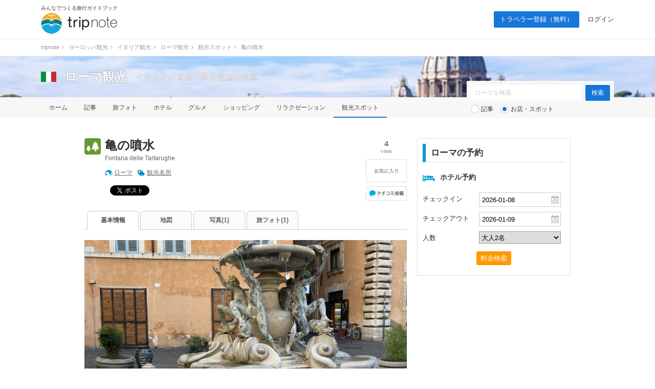

--- FILE ---
content_type: text/html; charset=UTF-8
request_url: https://tripnote.jp/rome/place-fontana-delle-tartarughe
body_size: 8182
content:
<!DOCTYPE html>
<html lang="ja">
<head prefix="og: http://ogp.me/ns# fb: http://ogp.me/ns/fb# article: http://ogp.me/ns/article#">
<meta charset="utf-8">
<link rel="alternate" media="only screen and (max-width: 640px)" href="https://tripnote.jp/m/rome/place-fontana-delle-tartarughe">
<title>亀の噴水 [Fontana delle Tartarughe] ｜ ローマ観光</title>
<link rel="canonical" href="https://tripnote.jp/rome/place-fontana-delle-tartarughe">
<meta name="description" content="亀の噴水の紹介、住所、電話番号、営業時間、定休日、料金、予約などの情報です。">
<meta name="keywords" content="亀の噴水,Fontana delle Tartarughe">
<meta name="viewport" content="width=1200px">
<meta property="og:title" content="亀の噴水 [Fontana delle Tartarughe]">
<meta property="og:description" content="亀の噴水の紹介、住所、電話番号、営業時間、定休日、料金、予約などの情報です。">
<meta property="og:type" content="article">
<meta property="og:url" content="https://tripnote.jp/rome/place-fontana-delle-tartarughe">
<meta property="og:locale" content="ja_JP">
<meta property="og:site_name" content="トリップノート">
<meta property="fb:app_id" content="215454848650029">
<meta property="og:image" content="https://d340eiag32bpum.cloudfront.net/img/post/spot/774/77368-CLvs4ncTAPKEhB0D4JkL_lrg_re.jpg">
<meta property="og:latitude"  content="41.8937801">
<meta property="og:longitude" content="12.4774745">
<meta name="twitter:card" content="photo">
<meta name="twitter:site" content="@tripnote">
<meta name="twitter:title" content="亀の噴水 [Fontana delle Tartarughe]">
<meta name="twitter:description" content="亀の噴水の紹介、住所、電話番号、営業時間、定休日、料金、予約などの情報です。">
<meta name="twitter:image" content="http://d340eiag32bpum.cloudfront.net/img/post/spot/774/77368-CLvs4ncTAPKEhB0D4JkL_lrg_re.jpg">
<meta name="twitter:url" content="https://tripnote.jp/rome/place-fontana-delle-tartarughe">
<!--[if lt IE 9]>
<script type="text/javascript" src="//s3-tripnote-jp.s3-ap-northeast-1.amazonaws.com/js/html5shiv.js"></script>
<script type="text/javascript" src="//ie7-js.googlecode.com/svn/version/2.1(beta4)/IE9.js"></script>
<![endif]-->
<link rel="stylesheet" href="//s3-tripnote-jp.s3-ap-northeast-1.amazonaws.com/css/common.css?t=2020120201">
<link rel="stylesheet" href="//s3-tripnote-jp.s3-ap-northeast-1.amazonaws.com/css/icon.css">
<link href="//netdna.bootstrapcdn.com/font-awesome/4.1.0/css/font-awesome.min.css" rel="stylesheet">
<script type="text/javascript" src="//s3-tripnote-jp.s3-ap-northeast-1.amazonaws.com/js/common.js"></script>
<script type="text/javascript" src="//ajax.googleapis.com/ajax/libs/jquery/1.10.2/jquery.min.js"></script>
<script type="text/javascript" src="//s3-tripnote-jp.s3-ap-northeast-1.amazonaws.com/js/common_for_jquery.js"></script>
<script type="text/javascript" src="//s3-tripnote-jp.s3-ap-northeast-1.amazonaws.com/js/imgix/imgix.min.js"></script>
<script>
imgix.config.host = 'tripnote.imgix.net';
imgix.config.useHttps = true;
</script>
<script type="text/javascript" src="//ajax.googleapis.com/ajax/libs/jqueryui/1.10.2/jquery-ui.min.js"></script><link rel="stylesheet" href="//ajax.googleapis.com/ajax/libs/jqueryui/1.10.2/themes/cupertino/jquery-ui.css">
<script type="text/javascript" src="//ajax.googleapis.com/ajax/libs/jqueryui/1/i18n/jquery.ui.datepicker-ja.min.js"></script>
<script type="text/javascript" src="//s3-tripnote-jp.s3-ap-northeast-1.amazonaws.com/js/jquery.datepicker/datepicker_config_for_hotel_search.js"></script>
<script type="text/javascript" src="//s3-tripnote-jp.s3-ap-northeast-1.amazonaws.com/js/jquery.datepicker/datepicker_config_for_jalan_and_booking_hotel_search.js"></script>
<link rel="stylesheet" href="//s3-tripnote-jp.s3-ap-northeast-1.amazonaws.com/js/jquery.datepicker/datepicker_config.css">
<link rel="shortcut icon" href="//d3js6t9w4ak4j.cloudfront.net/img/favicon.ico?v=2020031101"/><script type="text/javascript" src="//s3-tripnote-jp.s3-ap-northeast-1.amazonaws.com/js/jquery.blockUI/jquery.blockUI.js"></script>
<script type="text/javascript" src="//s3-tripnote-jp.s3-ap-northeast-1.amazonaws.com/js/jquery.stickyfill/stickyfill.min.js"></script>
<script type="application/javascript" src="//anymind360.com/js/8177/ats.js"></script><script>

(function(i,s,o,g,r,a,m){i['GoogleAnalyticsObject']=r;i[r]=i[r]||function(){
  (i[r].q=i[r].q||[]).push(arguments)},i[r].l=1*new Date();a=s.createElement(o),
  m=s.getElementsByTagName(o)[0];a.async=1;a.src=g;m.parentNode.insertBefore(a,m)
  })(window,document,'script','//www.google-analytics.com/analytics.js','ga');

  ga('create', 'UA-48895383-1', 'tripnote.jp');
  ga('require', 'displayfeatures');
  ga('require', 'linkid', 'linkid.js');
  ga('set', 'dimension1', 'Visitor');
  ga('set', 'dimension2', 'Spot');
  ga('set', 'dimension3', 'rome');
  ga('set', 'dimension4', 'Pc');
  ga('set', 'dimension6', 'place');
  ga('set', 'dimension7', '132129');
  ga('send', 'pageview');

</script>

<!-- Global site tag (gtag.js) - Google Analytics -->
<script async src="https://www.googletagmanager.com/gtag/js?id=G-2V5GTTT32E"></script>
<script>
  window.dataLayer = window.dataLayer || [];
  function gtag(){dataLayer.push(arguments);}
  gtag('js', new Date());

  // gtag('config', 'G-2V5GTTT32E');
  gtag('config', 'G-2V5GTTT32E', {"spot_type":"place","spot_id":"132129","global_destination_type":"overseas","destination_path":"\/4746\/4805\/4913\/52940\/","user_type":"Visitor","page_type":"Spot","action_name":"Spot#index","destination":"rome","device":"Pc"});
</script>

<!-- Google Tag Manager -->
<script>(function(w,d,s,l,i){w[l]=w[l]||[];w[l].push({'gtm.start':
new Date().getTime(),event:'gtm.js'});var f=d.getElementsByTagName(s)[0],
j=d.createElement(s),dl=l!='dataLayer'?'&l='+l:'';j.async=true;j.src=
'https://www.googletagmanager.com/gtm.js?id='+i+dl;f.parentNode.insertBefore(j,f);
})(window,document,'script','dataLayer','GTM-N6M48V6');</script>
<!-- End Google Tag Manager --><!-- auto_ad -->
<script async src="https://pagead2.googlesyndication.com/pagead/js/adsbygoogle.js?client=ca-pub-4562612099712165"
crossorigin="anonymous"></script>
<!-- index is enabled -->
    

    <!-- Offerwall -->
    <script async src="https://securepubads.g.doubleclick.net/tag/js/gpt.js"></script>
    <script>
      googletag.cmd.push(function() {
        window.googletag = window.googletag || {cmd: []};
        // googletag.pubads().setTargeting('page',"no");
        googletag.pubads().setTargeting('page',"no");
        googletag.pubads().setTargeting('fourm_ow',"no");
      });
    </script>
    
<script type="text/javascript">
  window._taboola = window._taboola || [];
  _taboola.push({article:'auto'});
  !function (e, f, u, i) {
    if (!document.getElementById(i)){
      e.async = 1;
      e.src = u;
      e.id = i;
      f.parentNode.insertBefore(e, f);
    }
  }(document.createElement('script'),
  document.getElementsByTagName('script')[0],
  '//cdn.taboola.com/libtrc/tripnotejapan/loader.js',
  'tb_loader_script');
  if(window.performance && typeof window.performance.mark == 'function')
    {window.performance.mark('tbl_ic');}
</script>
        <script async src="https://securepubads.g.doubleclick.net/tag/js/gpt.js"></script>
        <script>
          window.googletag = window.googletag || {cmd: []};
          googletag.cmd.push(function() {
            googletag.defineSlot('/83555300,21723986775/nomadic/tripnote/JP_TRN_pc_all_footeroverlay', [[728, 90], [970, 90], [1, 1]], 'JP_TRN_pc_all_footeroverlay').addService(googletag.pubads());
            googletag.pubads().enableSingleRequest();
            googletag.pubads().collapseEmptyDivs();
            googletag.enableServices();
          });
        </script></head>
<body class="guide-page spot-detail-page">
<!-- Google Tag Manager (noscript) -->
<noscript><iframe src="https://www.googletagmanager.com/ns.html?id=GTM-N6M48V6"
height="0" width="0" style="display:none;visibility:hidden"></iframe></noscript>
<!-- End Google Tag Manager (noscript) -->

<div id="fb-root"></div>
<script>(function(d, s, id) {
  var js, fjs = d.getElementsByTagName(s)[0];
  if (d.getElementById(id)) return;
  js = d.createElement(s); js.id = id;
  js.src = "//connect.facebook.net/ja_JP/sdk.js#xfbml=1&appId=215454848650029&version=v2.3";
  fjs.parentNode.insertBefore(js, fjs);
}(document, 'script', 'facebook-jssdk'));</script>

<div id="newwrapper"><header><div class="logo"><p class="copy">みんなでつくる旅行ガイドブック</p><p><a href="/"><img src="//d3js6t9w4ak4j.cloudfront.net/img/2/pc/logo_tripnote.png"  srcset="//d3js6t9w4ak4j.cloudfront.net/img/2/pc/logo_tripnote@2x.png 2x, //d3js6t9w4ak4j.cloudfront.net/img/2/pc/logo_tripnote.png 1x" width="150" height="41" alt="トリップノート"></a></p></div><nav><ul class="logout"><li class="signup"><a href="/signup">トラベラー登録（無料）</a></li><li><a href="/login">ログイン</a></li></ul></nav></header>

<div class="breadcrumbs"><ol itemscope itemtype="http://schema.org/BreadcrumbList"><li itemprop="itemListElement" itemscope itemtype="http://schema.org/ListItem"><a href="/" itemprop="item"><span itemprop="name">tripnote</span></a><i class="fa fa-angle-right fa-fw"></i><meta itemprop="position" content="1" /></li>
<li itemprop="itemListElement" itemscope itemtype="http://schema.org/ListItem"><a href="/europe" itemprop="item"><span itemprop="name">ヨーロッパ観光</span></a><i class="fa fa-angle-right fa-fw"></i><meta itemprop="position" content="2" /></li>
<li itemprop="itemListElement" itemscope itemtype="http://schema.org/ListItem"><a href="/italy" itemprop="item"><span itemprop="name">イタリア観光</span></a><i class="fa fa-angle-right fa-fw"></i><meta itemprop="position" content="3" /></li>
<li itemprop="itemListElement" itemscope itemtype="http://schema.org/ListItem"><a href="/rome" itemprop="item"><span itemprop="name">ローマ観光</span></a><i class="fa fa-angle-right fa-fw"></i><meta itemprop="position" content="4" /></li>
<li itemprop="itemListElement" itemscope itemtype="http://schema.org/ListItem"><a href="/rome/place" itemprop="item"><span itemprop="name">観光スポット</span></a><i class="fa fa-angle-right fa-fw"></i><meta itemprop="position" content="5" /></li>
<li itemprop="itemListElement" itemscope itemtype="http://schema.org/ListItem"><span itemprop="name">亀の噴水</span><meta itemprop="position" content="6" /></li>
</ol>
</div>

<section class="head_nav mb40"><div class="cover_alpha"><img src="//d3js6t9w4ak4j.cloudfront.net/img/destination/cover/destination-cover-630x160-rome.jpg"  class="cover" alt="ローマ"></div><div class="container"><div class="headline"><a href="/italy"><img src="//d3js6t9w4ak4j.cloudfront.net/img/destination/area/italy.png"  width="30" height="20" alt=""></a><dl><dt><a href="/rome">ローマ観光</a></dt><dd>イタリアの首都で世界遺産の宝庫</dd></dl></div></div><nav><ul class="container"><li><a href="/rome">ホーム</a></li><li><a href="/rome/article">記事</a></li><li><a href="/rome/photo">旅フォト</a></li><li><a href="/rome/hotel">ホテル</a></li><li><a href="/rome/restaurant">グルメ</a></li><li><a href="/rome/shopping">ショッピング</a></li><li><a href="/rome/relaxation">リラクゼーション</a></li><li class="selected"><a href="/rome/place">観光スポット</a></li></ul></nav><div class="container"><div class="form"><form action="/rome/search" class="search" id="ParamSearchForm" method="get" accept-charset="utf-8">
<input name="q" placeholder="ローマを検索" type="text" value="" id="ParamQ"><input  class="search-button" type="submit" value="検索">
<div class="search-line"></div><div class="search-radio"><input type="radio" name="destination_search_target_content" id="ParamDestinationSearchTargetContentArticle" value="article" /><label for="ParamDestinationSearchTargetContentArticle">記事</label>&nbsp;&nbsp;&nbsp;<input type="radio" name="destination_search_target_content" id="ParamDestinationSearchTargetContentSpot" value="spot" checked="checked" /><label for="ParamDestinationSearchTargetContentSpot">お店・スポット</label></div></form>
</div></div></section></div><main><div id="main" class="clearfix">			
<div id="main-l"><div class="spot-name clearfix"><div class="icon icon-place32"></div><div class="spot-name-l"><h1>亀の噴水</h1><p>Fontana delle Tartarughe</p><div class="destination-keyword"><div class="destination"><a href="/rome">ローマ</a></div><div class="keyword"><a href="/rome/spot?c=%E8%A6%B3%E5%85%89%E5%90%8D%E6%89%80">観光名所</a></div></div><div class="social"><div class="social-facebook"><div class="fb-share-button" data-href="https://tripnote.jp/rome/place-fontana-delle-tartarughe" data-layout="button_count"></div>

</div><div class="social-twitter"><a href="https://twitter.com/share" class="twitter-share-button" data-via="tripnote" data-related="tripnote" data-lang="ja" data-url="https://tripnote.jp/rome/place-fontana-delle-tartarughe" data-text="亀の噴水">ツイート</a>
<script>!function(d,s,id){var js,fjs=d.getElementsByTagName(s)[0],p=/^http:/.test(d.location)?'http':'https';if(!d.getElementById(id)){js=d.createElement(s);js.id=id;js.src=p+'://platform.twitter.com/widgets.js';fjs.parentNode.insertBefore(js,fjs);}}(document, 'script', 'twitter-wjs');</script></div><div class="social-google"><div class="g-plusone" data-size="medium" data-href="https://tripnote.jp/rome/place-fontana-delle-tartarughe" data-annotation="bubble"></div></div><div class="social-hatena"><a href="https://b.hatena.ne.jp/entry/https://tripnote.jp/rome/place-fontana-delle-tartarughe" class="hatena-bookmark-button" data-hatena-bookmark-title="亀の噴水" data-hatena-bookmark-layout="simple-balloon" title="このエントリーをはてなブックマークに追加"><img src="//b.st-hatena.com/images/entry-button/button-only@2x.png" alt="このエントリーをはてなブックマークに追加" width="20" height="20" style="border: none;" /></a><script type="text/javascript" src="https://b.st-hatena.com/js/bookmark_button.js" charset="utf-8" async="async"></script></div><br clear="all"></div></div><div class="spot-name-r"><div class="view"><p class="number">4</p><span>view</span></div>

<div id="spot_bookmark_space_132129"><a href="/bookmark/announcement"><img src="//d3js6t9w4ak4j.cloudfront.net/img/common/btn_favorite_spot_l.png"  alt=""></a></div>

<div class="kuchikomi-post"><a href="/rome/place-fontana-delle-tartarughe/review/post"></a></div></div></div>
<nav class="tab"><ul class="clearfix link-noline"><li class="active"><h2><a href="/rome/place-fontana-delle-tartarughe">基本情報</a></h2></li><li><a href="/rome/place-fontana-delle-tartarughe/map">地図</a></li><li><a href="/rome/place-fontana-delle-tartarughe/photo">写真(1)</a></li><li><a href="/rome/place-fontana-delle-tartarughe/t-photo">旅フォト(1)</a></li></ul></nav><div class="spot-summary"><div class="photo"><a href="/rome/place-fontana-delle-tartarughe/photo/77368"><img src="//d340eiag32bpum.cloudfront.net/img/post/spot/774/77368-CLvs4ncTAPKEhB0D4JkL_lrg_re.jpg"  style="width:630px;height:472px;object-fit: cover;" align="absmiddle" alt="亀の噴水"></a><span>出典：<a href="https://tripnote.jp/photo/41801" target="_blank" rel="nofollow">tripnote.jp</a></span></div></div><h3 class="index2">亀の噴水の写真</h3><ul class="top-photo-list clearfix"><li><a href="/rome/place-fontana-delle-tartarughe/photo/77368"><img src="//d340eiag32bpum.cloudfront.net/img/post/spot/774/77368-CLvs4ncTAPKEhB0D4JkL_sml_sq.jpg"  style="width:120px;height:120px;" align="absmiddle" alt="亀の噴水"></a><p>photo by anonimaさん</p></li></ul>
<div style="text-align:center; margin: 32px 0px 32px;"><div style="width:300px; height:250px; margin-right:30px; float:left;"><script async src="https://pagead2.googlesyndication.com/pagead/js/adsbygoogle.js?client=ca-pub-4562612099712165"
     crossorigin="anonymous"></script>
<!-- tripnote_pc_spot_detail_above_basicinfo_left_300x250 -->
<ins class="adsbygoogle"
     style="display:block"
     data-ad-client="ca-pub-4562612099712165"
     data-ad-slot="3255490633"
     data-ad-format="auto"></ins>
<script>
     (adsbygoogle = window.adsbygoogle || []).push({});
</script></div><div style="width:300px; height:250px; float:left;"><script async src="https://pagead2.googlesyndication.com/pagead/js/adsbygoogle.js?client=ca-pub-4562612099712165"
     crossorigin="anonymous"></script>
<!-- tripnote_pc_spot_detail_above_basicinfo_right_300x250 -->
<ins class="adsbygoogle"
     style="display:block"
     data-ad-client="ca-pub-4562612099712165"
     data-ad-slot="2980158467"
     data-ad-format="auto"></ins>
<script>
     (adsbygoogle = window.adsbygoogle || []).push({});
</script></div><div style="clear:both;"></div></div><h3 class="index2">亀の噴水の基本情報</h3><ul class="spot-info"><li class="clearfix"><div class="left">アクセス</div><div class="right"></div></li><li class="clearfix"><div class="left">住所</div><div class="right">Piazza Mattei, 00186 Roma RM, イタリア [<a href="/rome/place-fontana-delle-tartarughe/map">地図</a>]</div></li><li class="clearfix"><div class="left">電話番号</div><div class="right"></div></li><li class="clearfix"><div class="left">WEB</div><div class="right url"></div></li><li class="clearfix"><div class="left">営業時間</div><div class="right"></div></li><li class="clearfix"><div class="left">定休日</div><div class="right"></div></li><li class="clearfix"><div class="left">料金</div><div class="right"></div></li><li class="clearfix"><div class="left">予約</div><div class="right url"></div></li><li class="clearfix"><div class="left">キーワード</div><div class="right"></div></li><li class="clearfix"><div class="left">備考</div><div class="right url"></div></li></ul><div id="attention">※このスポット情報は2022年10月15日に登録した時点の情報です。<br>　内容については、ご自身の責任のもと安全性・有用性を考慮してご利用いただくようお願い致します。</div><h3 class="index2">あなたにオススメの記事</h3><div id="taboola-alternating-thumbnails-a"></div>
<script type="text/javascript">
window._taboola = window._taboola || [];
_taboola.push({
mode: 'alternating-thumbnails-a',
    container: 'taboola-alternating-thumbnails-a',
    placement: 'Below Article Thumbnails',
    target_type: 'mix'
});
</script>
<div id="taboola-video"></div>
<script type="text/javascript">
  window._taboola = window._taboola || [];
  _taboola.push({
    mode: 'rbox-only-video',
    placement: 'Stand Alone Video',
    container: 'taboola-video'
  });
</script>
</div><div id="main-r"><script type="text/javascript">
//<![CDATA[
$(document).ready(function(){
  $('#search').click(function(){
    // 日付が空
    if( $('#HotelPriceSearchCheckIn').val() == '' || $('#HotelPriceSearchCheckOut').val() == '' ){
      // 日付の形式が不正のとき
      alert('チェックイン日とチェックアウト日の両方を選沢してください。');
      stopSearch = true;
      return false;
    }

    // 人数が空
    if( $('#HotelPriceSearchAdult').val() == '' ){
      // 日付の形式が不正のとき
      alert('人数を選沢してください。');
      stopSearch = true;
      return false;
    }

    // 日付エラーチェック
    if( !isValidDate($('#HotelPriceSearchCheckIn').val()) ){
      // 日付の形式が不正のとき
      alert('チェックイン日として選沢した日付は存在しません。');
      stopSearch = true;
      return false;
    }
    if( !isValidDate($('#HotelPriceSearchCheckOut').val()) ){
      // 日付の形式が不正のとき
      alert('チェックアウト日として選沢した日付は存在しません。');
      stopSearch = true;
      return false;
    }

    // チェックインとチェックアウトの日付の順番チェック
    checkin = new Date($('#HotelPriceSearchCheckIn').val());
    checkout = new Date($('#HotelPriceSearchCheckOut').val());
    if(checkin.getTime() >= checkout.getTime()){
      alert('チェックアウト日はチェックイン日の翌日以降の日付を選沢してください。');
      stopSearch = true;
      return false;
    }

    localStorage.setItem('search_condition_check_in', $('#HotelPriceSearchCheckIn').val());
    localStorage.setItem('search_condition_check_out', $('#HotelPriceSearchCheckOut').val());
    localStorage.setItem('search_condition_adult', $('#HotelPriceSearchAdult').val());
    localStorage.setItem('auto_search', true);
  });
  
  var check_in = localStorage.getItem("search_condition_check_in");
  var check_out = localStorage.getItem("search_condition_check_out");
  var adult = localStorage.getItem("search_condition_adult");
  if(check_in && check_out && adult){
    // すでに保存されているとき
    $("#HotelPriceSearchCheckIn").val(check_in);
    $("#HotelPriceSearchCheckOut").val(check_out);
    $("#HotelPriceSearchAdult").val(adult);
  }else{
    // 検索条件が保存されていないときは，ci: 30日後, co: 31日後，大人2名とする
    var base = new Date();
    var default_checkin = new Date(base.getTime()+(30*24*60*60*1000));
    var default_checkin_string = default_checkin.getFullYear() + "-" + toDoubleDigits(default_checkin.getMonth() + 1) + "-" + toDoubleDigits(default_checkin.getDate());
    
    var default_checkout = new Date(base.getTime()+(31*24*60*60*1000));
    var default_checkout_string = default_checkout.getFullYear() + "-" + toDoubleDigits(default_checkout.getMonth() + 1) + "-" + toDoubleDigits(default_checkout.getDate());
    
    // デフォルト値設定
    $("#HotelPriceSearchCheckIn").val(default_checkin_string);
    $("#HotelPriceSearchCheckOut").val(default_checkout_string);
    $("#HotelPriceSearchAdult").val(2);
  }
})
//]]>
</script><div class="reservation mb32"><div class="index">ローマの予約</div><div class="clearfix"><div class="icon icon-hotel-blue24" style="margin-top:5px;"></div>ホテル予約</div><form action="/rome/hotel/search" id="HotelPriceSearch" method="get" accept-charset="utf-8">
<dl><dt>チェックイン</dt><dd><input name="check_in" placeholder="チェックイン日" class="calendar" onkeydown="return false;" type="text" id="HotelPriceSearchCheckIn">
</dd><dt>チェックアウト</dt><dd><input name="check_out" placeholder="チェックアウト日" class="calendar" onkeydown="return false;" type="text" id="HotelPriceSearchCheckOut">
</dd><dt>人数</dt><dd><select name="adult" id="HotelPriceSearchAdult">
<option value="">大人の人数</option>
<option value="1">大人1名</option>
<option value="2" selected="selected">大人2名</option>
<option value="3">大人3名</option>
<option value="4">大人4名</option>
<option value="5">大人5名</option>
</select></dd></dl><div class="button"><div class="submit"><input  id="search" type="submit" value="料金検索"></div></div></form>
</div>
<div style="text-align: center; margin: 0 auto 30px;"><script async src="//pagead2.googlesyndication.com/pagead/js/adsbygoogle.js"></script>
<!-- tripnote_pc_spot_detail_side_300x250 -->
<ins class="adsbygoogle"
     style="display:inline-block;width:300px;height:250px"
     data-ad-client="ca-pub-4562612099712165"
     data-ad-slot="7138895324"></ins>
<script>
(adsbygoogle = window.adsbygoogle || []).push({});
</script></div>
<div style="text-align: center; margin: 0 auto 30px;"><script async src="//pagead2.googlesyndication.com/pagead/js/adsbygoogle.js"></script>
<!-- tripnote_pc_spot_detail_side2_300x250 -->
<ins class="adsbygoogle"
     style="display:inline-block;width:300px;height:250px"
     data-ad-client="ca-pub-4562612099712165"
     data-ad-slot="8033099897"></ins>
<script>
(adsbygoogle = window.adsbygoogle || []).push({});
</script></div>


</div>
</div><div style="width: 930px; margin: 0 auto"><div style="width: 630px; margin-top: 48px;"><div style="width: 300px; margin: 0 auto"><div class="gliaplayer-container"
    data-slot="nomadic_tripnote_desktop">
</div>
<script src="https://player.gliacloud.com/player/nomadic_tripnote_desktop" async>
</script></div></div></div></main><div id="button-go-top"><a href="#pt" onclick="javascript:return false;"><div class="icon"><img src="//d3js6t9w4ak4j.cloudfront.net/img/button-go-top.png"></div></a></div><div style="width:970px; height:90px; margin:20px auto 30px;"><script async src="//pagead2.googlesyndication.com/pagead/js/adsbygoogle.js"></script>
<!-- tripnote_pc_footer_970x90 -->
<ins class="adsbygoogle"
     style="display:inline-block;width:970px;height:90px"
     data-ad-client="ca-pub-4562612099712165"
     data-ad-slot="9169477503"></ins>
<script>
(adsbygoogle = window.adsbygoogle || []).push({});
</script></div><div id="newwrapper"><div class="breadcrumbs"><ol><li><a href="/">tripnote</a><i class="fa fa-angle-right fa-fw"></i></li><li><a href="/europe">ヨーロッパ観光</a><i class="fa fa-angle-right fa-fw"></i></li><li><a href="/italy">イタリア観光</a><i class="fa fa-angle-right fa-fw"></i></li><li><a href="/rome">ローマ観光</a><i class="fa fa-angle-right fa-fw"></i></li><li><a href="/rome/place">観光スポット</a><i class="fa fa-angle-right fa-fw"></i></li><li>亀の噴水</li></ol></div><div class="pr_txt"><p><a href="/minna/interview/003">【トラベルライターインタビューVol.3】一人旅を応援する記事を多数執筆！Emmyさんならではの人気記事執筆のコツやその原動力に迫ります</a></p></div><footer><div class="container wrapper"><div class="left"><a href="/"><img src="//d3js6t9w4ak4j.cloudfront.net/img/2/pc/logo_tripnote.png" srcset="//d3js6t9w4ak4j.cloudfront.net/img/2/pc/logo_tripnote@2x.png 2x, //d3js6t9w4ak4j.cloudfront.net/img/2/pc/logo_tripnote.png 1x" alt="トリップノート" width="125" height="34" class="mb16"></a><p class="copy mb24">みんなでつくる旅行ガイドブック</p><ul><li><a href="https://www.facebook.com/tripnote.jp" target="_blank"><img src="//d3js6t9w4ak4j.cloudfront.net/img/2/pc/btn_facebook.png" srcset="//d3js6t9w4ak4j.cloudfront.net/img/2/pc/btn_facebook@2x.png 2x, //d3js6t9w4ak4j.cloudfront.net/img/2/pc/btn_facebook.png 1x" alt="Facebook"></a></li><li><a href="https://twitter.com/tripnote" target="_blank"><img src="//d3js6t9w4ak4j.cloudfront.net/img/2/pc/btn_twitter.png" srcset="//d3js6t9w4ak4j.cloudfront.net/img/2/pc/btn_twitter@2x.png 2x, //d3js6t9w4ak4j.cloudfront.net/img/2/pc/btn_twitter.png 1x" alt="Twitter"></a></li><li><a href="https://www.instagram.com/tripnote.jp/" target="_blank"><img src="//d3js6t9w4ak4j.cloudfront.net/img/2/pc/btn_instagram.png" srcset="//d3js6t9w4ak4j.cloudfront.net/img/2/pc/btn_instagram@2x.png 2x, //d3js6t9w4ak4j.cloudfront.net/img/2/pc/btn_instagram.png 1x" alt="Instgram"></a></li><li><a href="https://line.me/R/ti/p/%40tripnote" target="_blank"><img src="//d3js6t9w4ak4j.cloudfront.net/img/2/pc/btn_line.png" srcset="//d3js6t9w4ak4j.cloudfront.net/img/2/pc/btn_line@2x.png 2x, //d3js6t9w4ak4j.cloudfront.net/img/2/pc/btn_line.png 1x" alt="Line"></a></li><li><a href="https://tripnote.jp/feed.rss" target="_blank"><img src="//d3js6t9w4ak4j.cloudfront.net/img/2/pc/btn_rss.png" srcset="//d3js6t9w4ak4j.cloudfront.net/img/2/pc/btn_rss@2x.png 2x, //d3js6t9w4ak4j.cloudfront.net/img/2/pc/btn_rss.png 1x" alt="RSS"></a></li></ul></div><div class="center"><p class="mb16">エリア一覧</p><ul><li><a href="/hokkaido">北海道(599)</a></li><li><a href="/tohoku">東北(762)</a></li><li><a href="/kanto">関東(2539)</a></li><li><a href="/hokuriku">北陸(372)</a></li><li><a href="/koshinetsu">甲信越(614)</a></li><li><a href="/tokai">東海(864)</a></li><li><a href="/kinki">関西(1627)</a></li><li><a href="/chugoku">中国地方(708)</a></li><li><a href="/shikoku">四国(422)</a></li><li><a href="/kyushu">九州(759)</a></li><li><a href="/okinawa">沖縄(363)</a></li></ul><ul><li><a href="/asia">アジア(8960)</a></li><li><a href="/north-america">北米(843)</a></li><li><a href="/latin-america">中南米(152)</a></li><li><a href="/europe">ヨーロッパ(1434)</a></li><li><a href="/oceania-micronesia">オセアニア・ミクロネシア(462)</a></li><li><a href="/middle-east">中近東(196)</a></li><li><a href="/africa">アフリカ(113)</a></li><li><a href="/antarctic-arctic">南極・北極(2)</a></li><li><a href="/article">その他(222)</a></li></ul></div><div class="right"><ul><li><a href="http://nomadic.cc" target="_blank">運営会社</a></li><li><a href="https://www.wantedly.com/companies/nomadic/projects" target="_blank">採用情報</a></li><li><a href="/minna">トラベルライター募集</a></li><li><a href="/terms">利用規約</a></li><li><a href="/privacy">プライバシーポリシー</a></li><li><a href="/inquiry">お問い合わせ</a></li></ul></div></div><p id="copyright" class="copyright">Copyright &copy; 2014-2025 トリップノート All Rights Reserved. </p></footer></div><script type="text/javascript">
window._taboola = window._taboola || [];
_taboola.push({flush: true});
</script>
        <!-- /83555300/nomadic/tripnote/JP_TRN_pc_all_footeroverlay -->
<div style="position: fixed; z-index: 2; bottom: 0px; left 0px; background-color: rgba(255,255,255,0.0); height: 90px; width: 100%; vertical-align: middle; text-align: center">
<div style="z-index: 2; width: 100%; vertical-align: bottom; height: 90px; ">
        <div id='JP_TRN_pc_all_footeroverlay'>
          <script>
            googletag.cmd.push(function() { googletag.display('JP_TRN_pc_all_footeroverlay'); });
          </script>
        </div>
</div>
</div><script src="//s3-tripnote-jp.s3-ap-northeast-1.amazonaws.com/js/hotelsearch.js"></script>

<script type="text/javascript">
  window.___gcfg = {lang: 'ja'};

  (function() {
    var po = document.createElement('script'); po.type = 'text/javascript'; po.async = true;
    po.src = 'https://apis.google.com/js/platform.js';
    var s = document.getElementsByTagName('script')[0]; s.parentNode.insertBefore(po, s);
  })();
</script>

<script type="text/javascript" language="javascript">    var vc_pid = "886037415";</script><script type="text/javascript" src="//aml.valuecommerce.com/vcdal.js" async></script>
</body>
</html>


--- FILE ---
content_type: text/html; charset=utf-8
request_url: https://accounts.google.com/o/oauth2/postmessageRelay?parent=https%3A%2F%2Ftripnote.jp&jsh=m%3B%2F_%2Fscs%2Fabc-static%2F_%2Fjs%2Fk%3Dgapi.lb.en.H0R5hnEJFgQ.O%2Fd%3D1%2Frs%3DAHpOoo9sMW3biwZqLR-weMeFfAeYoZsLKA%2Fm%3D__features__
body_size: 161
content:
<!DOCTYPE html><html><head><title></title><meta http-equiv="content-type" content="text/html; charset=utf-8"><meta http-equiv="X-UA-Compatible" content="IE=edge"><meta name="viewport" content="width=device-width, initial-scale=1, minimum-scale=1, maximum-scale=1, user-scalable=0"><script src='https://ssl.gstatic.com/accounts/o/2580342461-postmessagerelay.js' nonce="d_MMnz_l_h9IG0n2iR9C7g"></script></head><body><script type="text/javascript" src="https://apis.google.com/js/rpc:shindig_random.js?onload=init" nonce="d_MMnz_l_h9IG0n2iR9C7g"></script></body></html>

--- FILE ---
content_type: text/html; charset=utf-8
request_url: https://www.google.com/recaptcha/api2/aframe
body_size: 267
content:
<!DOCTYPE HTML><html><head><meta http-equiv="content-type" content="text/html; charset=UTF-8"></head><body><script nonce="unZ8odw8YGzX2cucV9tEUw">/** Anti-fraud and anti-abuse applications only. See google.com/recaptcha */ try{var clients={'sodar':'https://pagead2.googlesyndication.com/pagead/sodar?'};window.addEventListener("message",function(a){try{if(a.source===window.parent){var b=JSON.parse(a.data);var c=clients[b['id']];if(c){var d=document.createElement('img');d.src=c+b['params']+'&rc='+(localStorage.getItem("rc::a")?sessionStorage.getItem("rc::b"):"");window.document.body.appendChild(d);sessionStorage.setItem("rc::e",parseInt(sessionStorage.getItem("rc::e")||0)+1);localStorage.setItem("rc::h",'1765318690797');}}}catch(b){}});window.parent.postMessage("_grecaptcha_ready", "*");}catch(b){}</script></body></html>

--- FILE ---
content_type: text/javascript
request_url: https://s3-tripnote-jp.s3-ap-northeast-1.amazonaws.com/js/hotelsearch.js
body_size: 1140
content:
// ゼロパディング
function toDoubleDigits(num) {
  num += "";
  if (num.length === 1) {
    num = "0" + num;
  }
  return num;     
};

// 日付形式チェック
function isValidDate(s) {
    var matches = /^(\d+)-(\d+)-(\d+)$/.exec(s);
    if(!matches) {
        return false;
    }
    var y = parseInt(matches[1]);
    var m = parseInt(matches[2]);
    var d = parseInt(matches[3]);
    if(m < 1 || m > 12 || d < 1 || d > 31) {
        return false;
    }
    var dt = new Date(y, m - 1, d, 0, 0, 0, 0);
    if(dt.getFullYear() != y
    || dt.getMonth() != m - 1
    || dt.getDate() != d)
    {
        return false;
    }
    return true;
}

// 日付の並びが古い順であるか（第一引数の日付が，第二引数の日付より古いか）
function validateDateSorted(date1, date2){
  // 日付形式チェック
  if( (!isValidDate($date1)) || (!isValidDate($date2)) ){
    return 'INVALID DATE FORMAT';
  }
  
  date1 = new Date(date1);
  date2 = new Date(date2);
  
  // 検証
  //  date1 が date2 よりも新しい日付のとき
  if($date1 >= $date2){
    return 'IS NOT SORTED';
  }
  
  return true;
}


--- FILE ---
content_type: application/javascript; charset=utf-8;
request_url: https://dalc.valuecommerce.com/app3?p=886037415&_s=https%3A%2F%2Ftripnote.jp%2Frome%2Fplace-fontana-delle-tartarughe&vf=iVBORw0KGgoAAAANSUhEUgAAAAMAAAADCAYAAABWKLW%2FAAAAMklEQVQYVwEnANj%2FAQEWAP9oIqAAtMhoAAH7IxL%2F476KACypaQABuwqK%2F1DmmACREN4AHskPW94ucSQAAAAASUVORK5CYII%3D
body_size: 9409
content:
vc_linkswitch_callback({"t":"6938a01f","r":"aTigHwAJ__US3uGcCooERAqKCJQk-Q","ub":"aTigHQAI%2ByMS3uGcCooFuwqKC%2FAinA%3D%3D","vcid":"63CouZoi4mqoui9Pt94UPAH68_FLYI4NpAYBqRLVlewoSJXNPL09pr0ueqA9CN5lzRiX3IeBJP4","vcpub":"0.655349","service.expedia.co.jp":{"a":"2438503","m":"2382533","g":"d5d783f7d2","sp":"eapid%3D0-28%26affcid%3Djp.network.valuecommerce.general_mylink."},"www.print-happy.com/sp/index.asp":{"a":"2876604","m":"2717035","g":"67837db88e"},"st-www.rurubu.travel":{"a":"2550407","m":"2366735","g":"2a3bd2fbc5","sp":"utm_source%3Dvaluecommerce%26utm_medium%3Daffiliate"},"sp.jal.co.jp/domtour":{"a":"2425691","m":"2404028","g":"36b02ed88e"},"tour.jtrip.co.jp":{"a":"2893108","m":"2409616","g":"381646cf8e"},"r.advg.jp":{"a":"2550407","m":"2366735","g":"2a3bd2fbc5","sp":"utm_source%3Dvaluecommerce%26utm_medium%3Daffiliate"},"kinokuniya.co.jp":{"a":"2118836","m":"2195689","g":"d4f4b83b8e"},"www.jalan.net/activity":{"a":"2720182","m":"3222781","g":"f6e2ca1d8e"},"demo.ebisumart.com":{"a":"2654863","m":"3027647","g":"d7de81b98e"},"jal.co.jp/intltour":{"a":"2910359","m":"2403993","g":"63f741a58e"},"event.kkday.com":{"a":"2829368","m":"3448426","g":"fe7d99618e"},"dev-rent.test.tocoo.com":{"a":"2709682","m":"101","g":"f96e60738a"},"bit.ly":{"a":"2773224","m":"3267352","g":"5d8fcec7da","sp":"utm_source%3Dvc%26utm_medium%3Daffiliate%26utm_campaign%3Dproduct_detail"},"www.hotpepper.jp":{"a":"2594692","m":"2262623","g":"db7b9494a5","sp":"vos%3Dnhppvccp99002"},"www.daimaru-matsuzakaya.jp":{"a":"2427527","m":"2304640","g":"7d1b29638e"},"www.print-happy.com/pc/index.asp":{"a":"2876604","m":"2717035","g":"67837db88e"},"mini-shopping.yahoo.co.jp":{"a":"2821580","m":"2201292","g":"50676bc28e"},"bookwalker.jp":{"a":"2881505","m":"3024140","g":"090ac6ae8e"},"jal.co.jp/jp/ja/domtour":{"a":"2425691","m":"2404028","g":"36b02ed88e"},"hotels.com":{"a":"2518280","m":"2506163","g":"4bbd0f85b7","sp":"rffrid%3Daff.hcom.JP.014.000.VCSphone"},"shopping.yahoo.co.jp":{"a":"2821580","m":"2201292","g":"50676bc28e"},"www.asoview.com":{"a":"2698489","m":"3147096","g":"5ebabdd28e"},"brand.asoview.com":{"a":"2698489","m":"3147096","g":"5ebabdd28e"},"rurubu.travel":{"a":"2550407","m":"2366735","g":"2a3bd2fbc5","sp":"utm_source%3Dvaluecommerce%26utm_medium%3Daffiliate"},"www.amazon.co.jp":{"a":"2614000","m":"2366370","g":"82b0ba6eae","sp":"tag%3Dvc-22%26linkCode%3Dure"},"www.jtb.co.jp/kokunai_htl":{"a":"2549714","m":"2161637","g":"47556c72bd","sp":"utm_source%3Dvcdom%26utm_medium%3Daffiliate"},"approach.yahoo.co.jp":{"a":"2821580","m":"2201292","g":"50676bc28e"},"global-root-g3.chain-demos.digicert.com":{"a":"2918660","m":"2017725","g":"39495fc78e"},"yukoyuko.net":{"a":"2425172","m":"2178193","g":"d3903c208e"},"dev.r-rlx.jp":{"a":"2887516","m":"3274083","g":"c2109c008e"},"tabelog.com":{"a":"2797472","m":"3366797","g":"efffacea8e"},"www.hotpepper.jp?vos=nhppvccp99002":{"a":"2594692","m":"2262623","g":"db7b9494a5","sp":"vos%3Dnhppvccp99002"},"domtoursearch.jal.co.jp":{"a":"2425691","m":"2404028","g":"36b02ed88e"},"yado.knt.co.jp":{"a":"2918660","m":"2017725","g":"39495fc78e"},"www-dev.knt.co.jp":{"a":"2918660","m":"2017725","g":"39495fc78e"},"www.kkday.com":{"a":"2829368","m":"3448426","g":"fe7d99618e"},"external-test-pc.staging.furunavi.com":{"a":"2773224","m":"3267352","g":"5d8fcec7da","sp":"utm_source%3Dvc%26utm_medium%3Daffiliate%26utm_campaign%3Dproduct_detail"},"www.jtb.co.jp/kokunai_hotel":{"a":"2549714","m":"2161637","g":"47556c72bd","sp":"utm_source%3Dvcdom%26utm_medium%3Daffiliate"},"master.qa.notyru.com":{"a":"2550407","m":"2366735","g":"2a3bd2fbc5","sp":"utm_source%3Dvaluecommerce%26utm_medium%3Daffiliate"},"jal.co.jp/domtour":{"a":"2425691","m":"2404028","g":"36b02ed88e"},"www.kitamura-print.com":{"a":"2876604","m":"2717035","g":"67837db88e"},"jalan.net":{"a":"2513343","m":"2130725","g":"fe8bb2ac8e"},"jal.co.jp/jp/ja/tour":{"a":"2425691","m":"2404028","g":"36b02ed88e"},"dev.jtbhawaiitravel.com":{"a":"2664151","m":"3113980","g":"d9d1c4038e"},"shopping.jtb.co.jp":{"a":"2762033","m":"3270889","g":"2e84b221d2","sp":"utm_source%3Dvc%26utm_medium%3Daffiliate%26utm_campaign%3Dmylink"},"bruno-onlineshop.com":{"a":"2579958","m":"2940744","g":"fd8df4178e"},"www.jtb.co.jp/lookjtb":{"a":"2915989","m":"2214108","g":"0e31b7538e"},"www.tocoo.jp":{"a":"2709682","m":"101","g":"f96e60738a"},"tdmpc.biglobe.ne.jp":{"a":"2427527","m":"2304640","g":"7d1b29638e"},"www-test.daimaru-matsuzakaya.jp":{"a":"2427527","m":"2304640","g":"7d1b29638e"},"lb-test02.bookwalker.jp":{"a":"2881505","m":"3024140","g":"090ac6ae8e"},"app-external-test-pc.staging.furunavi.com":{"a":"2773224","m":"3267352","g":"5d8fcec7da","sp":"utm_source%3Dvc%26utm_medium%3Daffiliate%26utm_campaign%3Dproduct_detail"},"intltoursearch.jal.co.jp":{"a":"2910359","m":"2403993","g":"63f741a58e"},"www.jtrip.co.jp":{"a":"2893108","m":"2409616","g":"381646cf8e"},"restaurant.ikyu.com":{"a":"2349006","m":"2302203","g":"5878d6138e"},"st-plus.rurubu.travel":{"a":"2550407","m":"2366735","g":"2a3bd2fbc5","sp":"utm_source%3Dvaluecommerce%26utm_medium%3Daffiliate"},"app.furunavi.jp":{"a":"2773224","m":"3267352","g":"5d8fcec7da","sp":"utm_source%3Dvc%26utm_medium%3Daffiliate%26utm_campaign%3Dproduct_detail"},"jtb.co.jp":{"a":"2549714","m":"2161637","g":"47556c72bd","sp":"utm_source%3Dvcdom%26utm_medium%3Daffiliate"},"www.knt.co.jp":{"a":"2918660","m":"2017725","g":"39495fc78e"},"l":5,"admane.jp":{"a":"2809620","m":"3395140","g":"434e86fdb6","sp":"source%3Dad.valuecommerce.airtrip.jp"},"paypaymall.yahoo.co.jp":{"a":"2821580","m":"2201292","g":"50676bc28e"},"p":886037415,"jtrip.co.jp":{"a":"2893108","m":"2409616","g":"381646cf8e"},"www-stg.daimaru-matsuzakaya.jp":{"a":"2427527","m":"2304640","g":"7d1b29638e"},"jal.co.jp/jp/ja/intltour":{"a":"2910359","m":"2403993","g":"63f741a58e"},"s":3145401,"www.rurubu.travel":{"a":"2550407","m":"2366735","g":"2a3bd2fbc5","sp":"utm_source%3Dvaluecommerce%26utm_medium%3Daffiliate"},"fcf.furunavi.jp":{"a":"2773224","m":"3267352","g":"5d8fcec7da","sp":"utm_source%3Dvc%26utm_medium%3Daffiliate%26utm_campaign%3Dproduct_detail"},"dom.jtb.co.jp":{"a":"2549714","m":"2161637","g":"47556c72bd","sp":"utm_source%3Dvcdom%26utm_medium%3Daffiliate"},"furunavi.jp":{"a":"2773224","m":"3267352","g":"5d8fcec7da","sp":"utm_source%3Dvc%26utm_medium%3Daffiliate%26utm_campaign%3Dproduct_detail"},"tour.rurubu.travel":{"a":"2550407","m":"2366735","g":"2a3bd2fbc5","sp":"utm_source%3Dvaluecommerce%26utm_medium%3Daffiliate"},"shopping.geocities.jp":{"a":"2821580","m":"2201292","g":"50676bc28e"},"www.expedia.co.jp":{"a":"2438503","m":"2382533","g":"d5d783f7d2","sp":"eapid%3D0-28%26affcid%3Djp.network.valuecommerce.general_mylink."},"m.kkday.com":{"a":"2829368","m":"3448426","g":"fe7d99618e"},"www.jtb.co.jp/kokunai":{"a":"2549714","m":"2161637","g":"47556c72bd","sp":"utm_source%3Dvcdom%26utm_medium%3Daffiliate"},"rlx.jp":{"a":"2887516","m":"3274083","g":"c2109c008e"},"stg.activityjapan.com":{"a":"2913705","m":"3393757","g":"d8db7eee8e"},"www.jtbonline.jp":{"a":"2549714","m":"2161637","g":"47556c72bd","sp":"utm_source%3Dvcdom%26utm_medium%3Daffiliate"},"www.jtbhawaiitravel.com":{"a":"2664151","m":"3113980","g":"d9d1c4038e"},"www.ikyu.com":{"a":"2675907","m":"221","g":"0e2ab8548a"},"skyticket.jp":{"a":"2216077","m":"2333182","g":"cddc7983a1","sp":"ad%3DVC_sky_dom"},"d1ys6hwpe74y8z.cloudfront.net":{"a":"2817906","m":"3414447","g":"0de3fd688e"},"activityjapan.com":{"a":"2913705","m":"3393757","g":"d8db7eee8e"},"www.tabirai.net":{"a":"2797949","m":"3368354","g":"188c117b8e"},"furusatohonpo.jp":{"a":"2817906","m":"3414447","g":"0de3fd688e"},"www.budgetrentacar.co.jp":{"a":"2901016","m":"2252518","g":"bf480d928e"},"welove.expedia.co.jp":{"a":"2438503","m":"2382533","g":"d5d783f7d2","sp":"eapid%3D0-28%26affcid%3Djp.network.valuecommerce.general_mylink."},"sp.jal.co.jp/tour":{"a":"2425691","m":"2404028","g":"36b02ed88e"},"www.netmile.co.jp":{"a":"2438503","m":"2382533","g":"d5d783f7d2","sp":"eapid%3D0-28%26affcid%3Djp.network.valuecommerce.general_mylink."},"fujimaki-select.com":{"a":"2654863","m":"3027647","g":"d7de81b98e"},"mediashop.daimaru-matsuzakaya.jp":{"a":"2427527","m":"2304640","g":"7d1b29638e"},"wwwtst.hotpepper.jp":{"a":"2594692","m":"2262623","g":"db7b9494a5","sp":"vos%3Dnhppvccp99002"},"www.jtb.co.jp/kaigai":{"a":"2915989","m":"2214108","g":"0e31b7538e"},"www2.tocoo.jp":{"a":"2709682","m":"101","g":"f96e60738a"},"postcard.kitamura.jp":{"a":"2876604","m":"2717035","g":"67837db88e"},"www.airtrip.jp":{"a":"2809620","m":"3395140","g":"434e86fdb6","sp":"source%3Dad.valuecommerce.airtrip.jp"},"biz.travel.yahoo.co.jp":{"a":"2761515","m":"2244419","g":"740c2e3c8e"},"dev-web.test.tocoo.com":{"a":"2709682","m":"101","g":"f96e60738a"},"jal.co.jp/tour":{"a":"2425691","m":"2404028","g":"36b02ed88e"},"www.jtb.co.jp":{"a":"2549714","m":"2161637","g":"47556c72bd","sp":"utm_source%3Dvcdom%26utm_medium%3Daffiliate"},"jalan.net/dp":{"a":"2656064","m":"3119242","g":"4129e711ad","sp":"vos%3Dafjadpvczzzzx00000001"},"sp.jal.co.jp/intltour":{"a":"2910359","m":"2403993","g":"63f741a58e"},"meito.knt.co.jp":{"a":"2918660","m":"2017725","g":"39495fc78e"},"global-root-g2.chain-demos.digicert.com":{"a":"2918660","m":"2017725","g":"39495fc78e"},"travel.yahoo.co.jp":{"a":"2761515","m":"2244419","g":"740c2e3c8e"},"paypaystep.yahoo.co.jp":{"a":"2821580","m":"2201292","g":"50676bc28e"}})

--- FILE ---
content_type: application/javascript; charset=utf-8
request_url: https://fundingchoicesmessages.google.com/f/AGSKWxW7MinYMehTQvtYPBAJ7-KjZWdNKnZaCtFPmfoo8OvRyMqacftb1DB1LovKA4koilLs7VMTzMcUUGYrunTII-OCajSLVljpenhY489Esa2IBGbP5Vh5ePSpIdShK6GhLjGILwoRNulN-qTBvLBVDnAXfhKGaST2zKFWK_WHzEHBJIdylVroFtUgghLE/_/zalando-ad-/yahoo/ads._js/ads.js-468-60-/newAdfoxConfig.
body_size: -1292
content:
window['f8d95f31-c393-428a-a3e6-3a7e868ca7ec'] = true;